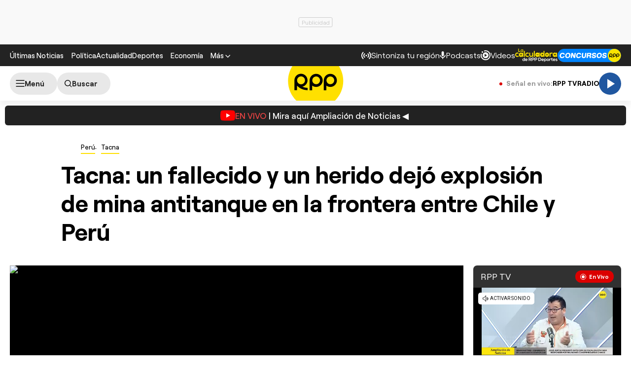

--- FILE ---
content_type: text/html; charset=UTF-8
request_url: https://redirector.rudo.video/mix/register/567ffde3fa319fadf3419efda25619456231dfea/rpptv/stream.js
body_size: 176
content:
var _sh = "567ffde3fa319fadf3419efda25619456231dfea"
var _dpssid = "b255950012369722d5cae23c"
var _channel = "rpptv"
var _ref = "rudo.video/live/rpptv"
var _sid = "ba5t1l1xb281938182369722d5cae249" 

--- FILE ---
content_type: text/html; charset=utf-8
request_url: https://www.google.com/recaptcha/api2/aframe
body_size: 267
content:
<!DOCTYPE HTML><html><head><meta http-equiv="content-type" content="text/html; charset=UTF-8"></head><body><script nonce="xOF2XZOTZ2CmHC1lcU3eSA">/** Anti-fraud and anti-abuse applications only. See google.com/recaptcha */ try{var clients={'sodar':'https://pagead2.googlesyndication.com/pagead/sodar?'};window.addEventListener("message",function(a){try{if(a.source===window.parent){var b=JSON.parse(a.data);var c=clients[b['id']];if(c){var d=document.createElement('img');d.src=c+b['params']+'&rc='+(localStorage.getItem("rc::a")?sessionStorage.getItem("rc::b"):"");window.document.body.appendChild(d);sessionStorage.setItem("rc::e",parseInt(sessionStorage.getItem("rc::e")||0)+1);localStorage.setItem("rc::h",'1769090400808');}}}catch(b){}});window.parent.postMessage("_grecaptcha_ready", "*");}catch(b){}</script></body></html>

--- FILE ---
content_type: application/javascript; charset=utf-8
request_url: https://fundingchoicesmessages.google.com/f/AGSKWxWy9cIKRj5Xegm1tB9w2nUOsYGRKIHMlm1ngv9N8c0oFCBCZ-oT0TqGdqOIivjjRoPC1Km9sublPHhPGOg96drerk7nvyFyIa4ANiSGCFdxUPkp4SamGhXu9svVqJAw4LPtlwiAiy5yijYIKnBP-nwKajjIngMUzZKUMHap6DOriGPdH5BLQmULKwoU/_/sevenads./fatads./popads./adjs__ad3.
body_size: -1289
content:
window['8cb2da89-ddd2-4bdb-bb6a-090ccadce0b9'] = true;

--- FILE ---
content_type: text/plain; charset=UTF-8
request_url: https://at.teads.tv/fpc?analytics_tag_id=PUB_24690&tfpvi=&gdpr_status=22&gdpr_reason=220&gdpr_consent=&ccpa_consent=&shared_ids=&sv=d656f4a&
body_size: 56
content:
NDIzZjFmNTUtYWEzYi00MzhkLThmZjctZjEyNDI5YWMxZjkzIzctMw==